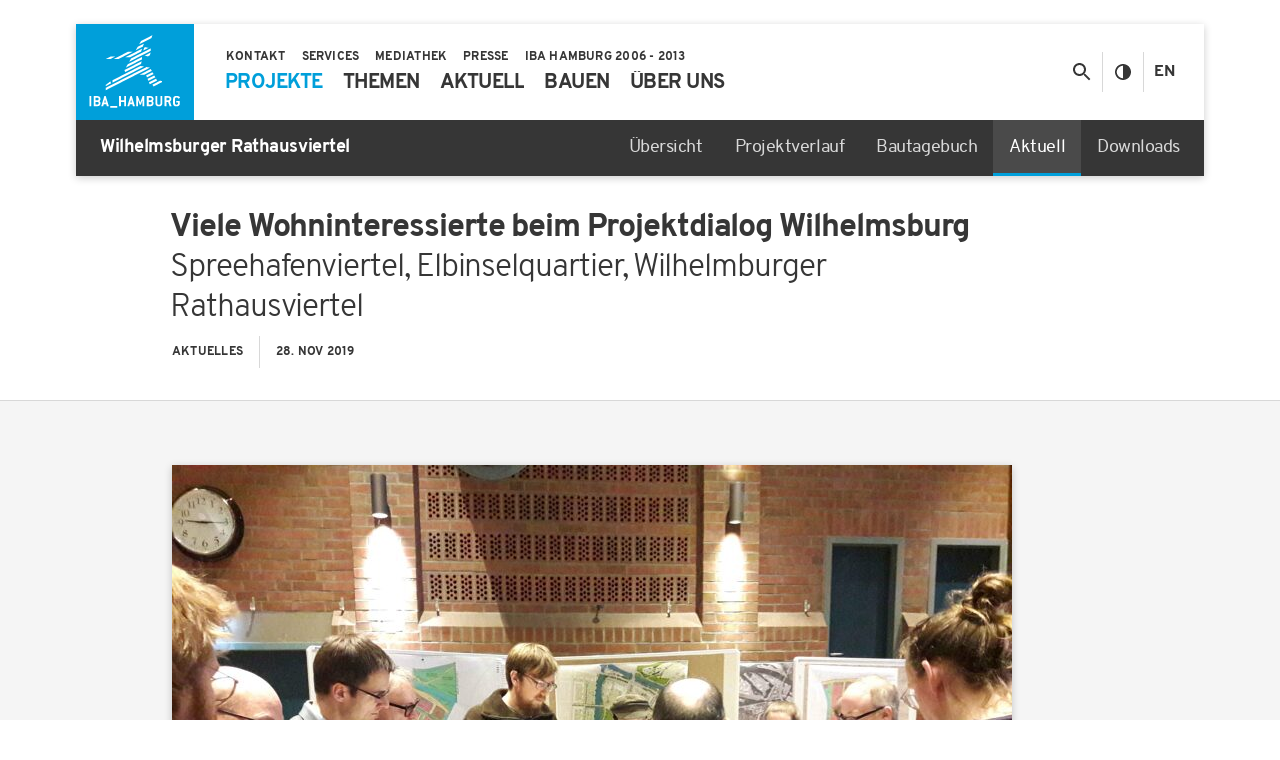

--- FILE ---
content_type: text/html; charset=UTF-8
request_url: https://www.iba-hamburg.de/de/aktuell/viele-wohninteresierte-auf-dem-projektdialog?origin=2455
body_size: 7957
content:
<!doctype html>
<html lang="de">
<head>
  <title>Viele Wohninteressierte beim Projektdialog Wilhelmsburg | Aktuell | IBA Hamburg</title>
  <meta charset="utf-8">
  <meta http-equiv="x-ua-compatible" content="ie=edge" />
  <meta name="viewport" content="width=device-width" />

  <script>!function(){try{JSON.parse(window.localStorage.getItem("ibaContrastMode"))&&document.documentElement.classList.add("ibaContrastMode")}catch(t){}}();</script>
  <link rel="apple-touch-icon" href="/touch-icon.png" />
  <link rel="stylesheet" href="/assets/main.css?v=ebe408a" />
      <link rel="canonical" href="https://www.iba-hamburg.de/de/aktuell/viele-wohninteresierte-auf-dem-projektdialog" />
  
  
  <link rel="shortcut icon" href="/icons/favicon-16x16.png" type="image/x-icon" sizes="16x16" />
  <link rel="shortcut icon" href="/icons/favicon-32x32.png" type="image/x-icon" sizes="32x32" />
  <link rel="apple-touch-icon" sizes="144x144" href="/icons/apple-touch-icon-144x144.png">
  <link rel="apple-touch-icon" sizes="114x114" href="/icons/apple-touch-icon-114x114.png">
  <link rel="apple-touch-icon" sizes="72x72" href="/icons/apple-touch-icon-72x72.png">
  <link rel="apple-touch-icon" sizes="57x57" href="/icons/apple-touch-icon-57x57.png">
  <link rel="apple-touch-icon" sizes="180x180" href="/icons/apple-touch-icon-180x180.png">
  <link rel="apple-touch-icon" sizes="152x152" href="/icons/apple-touch-icon-152x152.png">
  <link rel="apple-touch-icon" sizes="120x120" href="/icons/apple-touch-icon-120x120.png">
  <link rel="apple-touch-icon" sizes="76x76" href="/icons/apple-touch-icon-76x76.png">
  <link rel="apple-touch-icon" sizes="60x60" href="/icons/apple-touch-icon-60x60.png">
  <link rel="manifest" href="/icons/manifest.json">
</head>
<body>

  <header class="ibaHeader hasLargeSubmenu">
  <div class="ibaHeader--container container">
    <div class="ibaHeader--panel">
      <div class="ibaHeader--brand">
        <a class="ibaHeader--brandLink" href="https://www.iba-hamburg.de/de/">
          <svg class="ibaHeader--brandVisual" width="118" height="96" viewBox="0 0 118 96" role="img" aria-labelledby="iba69741d852844b"><title id="iba69741d852844b">IBA Hamburg Logo</title><use class="ibaHeader--brandVisualName" href="/assets/images/icons.svg#ibaSvg--brandName"></use><use class="ibaHeader--brandVisualSignet" href="/assets/images/icons.svg#ibaSvg--brandSignet"></use></svg>
        </a>
        <button class="ibaHeader--brandWidget">
          <span class="ibaHeader--brandWidgetCaption closed">Projekte</span>
          <span class="ibaHeader--brandWidgetCaption expanded">Menü</span>

          <svg class="ibaHeader--brandWidgetIcon" width="24" height="24" role="img" viewBox="0 0 24 24" aria-labelledby="iba69741d8528496"><title id="iba69741d8528496">Menü anzeigen/ausblenden</title><use class="ibaHeader--brandWidgetIconPath expanded" href="/assets/images/icons.svg#ibaSvg--close-24"></use><use class="ibaHeader--brandWidgetIconPath closed" href="/assets/images/icons.svg#ibaSvg--menu-24"></use></svg>
        </button>
      </div>
      <div class="ibaHeader--navigation">
        <div class="ibaHeader--navigationToggles">
          <button class="ibaHeader--navigationToggle icon search" aria-label="Suche anzeigen/ausblenden" aria-controls="ibaHeaderSearchForm">
            <svg class="ibaHeader--navigationToggleIcon" width="24" height="24" role="img" viewBox="0 0 24 24" aria-labelledby="iba69741d85284c7"><title id="iba69741d85284c7">Suche anzeigen/ausblenden</title><use class="closed" href="/assets/images/icons.svg#ibaSvg--search-24"></use><use class="opened" href="/assets/images/icons.svg#ibaSvg--close-24"></use></svg>
          </button>
          <button class="ibaHeader--navigationToggle icon contrast" title="Kontrastmodus ein/ausschalten">
            <svg class="ibaHeader--navigationToggleIcon" width="24" height="24" role="img" viewBox="0 0 24 24" aria-labelledby="iba69741d85284e6"><title id="iba69741d85284e6">Kontrastmodus ein/ausschalten</title><use href="/assets/images/icons.svg#ibaSvg--contrast-24"></use></svg>
          </button>
                      <a class="ibaHeader--navigationToggle text" href="https://www.iba-hamburg.de/en/" title="Englisch">En</a>
                  </div>

        <div class="ibaHeader--navigationPage default">
          <form class="ibaHeader--search" action="https://www.iba-hamburg.de/de/suche" method="get" id="ibaHeaderSearchForm">
            <label class="ibaHeader--searchLabel" for="ibaHeader--searchInput">Suche</label>
            <input type="search" name="search" id="ibaHeader--searchInput" autocomplete="off" placeholder="Suche" />
            <button class="ibaHeader--searchButton">
              <svg class="ibaHeader--searchButtonIcon" width="24" height="24" role="img" viewBox="0 0 24 24" aria-labelledby="iba69741d85285cb"><title id="iba69741d85285cb">Suche</title><use href="/assets/images/icons.svg#ibaSvg--search-24"></use></svg>
            </button>
          </form>

          <ul class="ibaHeader--menu primary"><li class="ibaHeader--menuItem hasChildren isActive"><a  class="active ibaHeader--menuLink" href="https://www.iba-hamburg.de/de/projekte/projektgebiete" aria-expanded="false" aria-selected="false">
          <span class="ibaHeader--menuLabel">Projekte</span><svg class="ibaHeader--menuIcon" width="24" height="24" viewBox="0 0 24 24"><use href="/assets/images/icons.svg#ibaSvg--chevronRight-24"></use></svg></a><div class="ibaHeader--flyout">
      <div class="ibaHeader--flyoutPanel">
        <ul class="ibaHeader--flyoutMenu columns">
                      <li class="ibaHeader--flyoutItem">
              <a class="ibaHeader--flyoutLink" href="https://www.iba-hamburg.de/de/projekte/projektgebiete">Alle Projektgebiete</a>
            </li>
                      <li class="ibaHeader--flyoutItem">
              <a class="ibaHeader--flyoutLink" href="https://www.iba-hamburg.de/de/projekte/oberbillwerder/uebersicht">Oberbillwerder</a>
            </li>
                      <li class="ibaHeader--flyoutItem">
              <a class="ibaHeader--flyoutLink" href="https://www.iba-hamburg.de/de/projekte/spreehafenviertel/uebersicht">Spreehafenviertel</a>
            </li>
                      <li class="ibaHeader--flyoutItem">
              <a class="ibaHeader--flyoutLink" href="https://www.iba-hamburg.de/de/projekte/elbinselquartier/uebersicht">Elbinselquartier</a>
            </li>
                      <li class="ibaHeader--flyoutItem">
              <a class="active ibaHeader--flyoutLink isActive" href="https://www.iba-hamburg.de/de/projekte/wilhelmsburger-rathausviertel/uebersicht">Wilhelmsburger Rathausviertel</a>
            </li>
                      <li class="ibaHeader--flyoutItem">
              <a class="ibaHeader--flyoutLink" href="https://www.iba-hamburg.de/de/projekte/georgswerder/uebersicht">Georgswerder</a>
            </li>
                      <li class="ibaHeader--flyoutItem">
              <a class="ibaHeader--flyoutLink" href="https://www.iba-hamburg.de/de/projekte/georg-wilhelm-hoefe/uebersicht">Georg-Wilhelm-Höfe</a>
            </li>
                      <li class="ibaHeader--flyoutItem">
              <a class="ibaHeader--flyoutLink" href="https://www.iba-hamburg.de/de/projekte/inselparkquartier/uebersicht">Inselparkquartier</a>
            </li>
                      <li class="ibaHeader--flyoutItem">
              <a class="ibaHeader--flyoutLink" href="https://www.iba-hamburg.de/de/projekte/freudenberger-areal/uebersicht">Freudenberger Areal</a>
            </li>
                      <li class="ibaHeader--flyoutItem">
              <a class="ibaHeader--flyoutLink" href="https://www.iba-hamburg.de/de/projekte/fischbeker-reethen/uebersicht">Fischbeker Reethen</a>
            </li>
                      <li class="ibaHeader--flyoutItem">
              <a class="ibaHeader--flyoutLink" href="https://www.iba-hamburg.de/de/projekte/vogelkamp-neugraben/uebersicht">Vogelkamp Neugraben</a>
            </li>
                      <li class="ibaHeader--flyoutItem">
              <a class="ibaHeader--flyoutLink" href="https://www.iba-hamburg.de/de/projekte/fischbeker-heidbrook/uebersicht">Fischbeker Heidbrook</a>
            </li>
                  </ul>
      </div>
    </div></li><li class="ibaHeader--menuItem hasChildren"><a  class="ibaHeader--menuLink" href="https://www.iba-hamburg.de/de/themen/übersicht" aria-expanded="false" aria-selected="false">
          <span class="ibaHeader--menuLabel">Themen</span><svg class="ibaHeader--menuIcon" width="24" height="24" viewBox="0 0 24 24"><use href="/assets/images/icons.svg#ibaSvg--chevronRight-24"></use></svg></a><div class="ibaHeader--flyout">
      <div class="ibaHeader--flyoutPanel">
        <ul class="ibaHeader--flyoutMenu columns">
                      <li class="ibaHeader--flyoutItem">
              <a class="ibaHeader--flyoutLink" href="https://www.iba-hamburg.de/de/themen/übersicht">Alle Themen</a>
            </li>
                      <li class="ibaHeader--flyoutItem">
              <a class="ibaHeader--flyoutLink" href="https://www.iba-hamburg.de/de/themen/baugemeinschaften">Baugemeinschaften</a>
            </li>
                      <li class="ibaHeader--flyoutItem">
              <a class="ibaHeader--flyoutLink" href="https://www.iba-hamburg.de/de/themen/beteiligung">Beteiligung</a>
            </li>
                      <li class="ibaHeader--flyoutItem">
              <a class="ibaHeader--flyoutLink" href="https://www.iba-hamburg.de/de/themen/freiraum">Freiraum</a>
            </li>
                      <li class="ibaHeader--flyoutItem">
              <a class="ibaHeader--flyoutLink" href="https://www.iba-hamburg.de/de/themen/mobilitaet-verkehr">Mobilität &amp; Verkehr</a>
            </li>
                      <li class="ibaHeader--flyoutItem">
              <a class="ibaHeader--flyoutLink" href="https://www.iba-hamburg.de/de/themen/nachbarschaften">Nachbarschaften</a>
            </li>
                      <li class="ibaHeader--flyoutItem">
              <a class="ibaHeader--flyoutLink" href="https://www.iba-hamburg.de/de/themen/oekologische_nachhaltigkeit">Ökologische Nachhaltigkeit</a>
            </li>
                      <li class="ibaHeader--flyoutItem">
              <a class="ibaHeader--flyoutLink" href="https://www.iba-hamburg.de/de/themen/wohnen">Wohnen</a>
            </li>
                  </ul>
      </div>
    </div></li><li class="ibaHeader--menuItem hasChildren"><a  class="ibaHeader--menuLink" href="https://www.iba-hamburg.de/de/aktuell/meldungen" aria-expanded="false" aria-selected="false">
          <span class="ibaHeader--menuLabel">Aktuell</span><svg class="ibaHeader--menuIcon" width="24" height="24" viewBox="0 0 24 24"><use href="/assets/images/icons.svg#ibaSvg--chevronRight-24"></use></svg></a><div class="ibaHeader--flyout">
      <div class="ibaHeader--flyoutPanel">
        <ul class="ibaHeader--flyoutMenu">
                      <li class="ibaHeader--flyoutItem">
              <a class="ibaHeader--flyoutLink" href="https://www.iba-hamburg.de/de/aktuell/meldungen">Meldungen</a>
            </li>
                      <li class="ibaHeader--flyoutItem">
              <a class="ibaHeader--flyoutLink" href="https://www.iba-hamburg.de/de/aktuell/events">Events &amp; Termine</a>
            </li>
                      <li class="ibaHeader--flyoutItem">
              <a class="ibaHeader--flyoutLink" href="https://www.iba-hamburg.de/de/aktuell/bautagebuch">Bautagebuch</a>
            </li>
                      <li class="ibaHeader--flyoutItem">
              <a class="ibaHeader--flyoutLink" href="https://www.iba-hamburg.de/de/aktuell/vergaben">Öffentliche Vergaben</a>
            </li>
                  </ul>
      </div>
    </div></li><li class="ibaHeader--menuItem hasChildren"><a  class="ibaHeader--menuLink" href="https://www.iba-hamburg.de/de/bauen/grundstuecke" aria-expanded="false" aria-selected="false">
          <span class="ibaHeader--menuLabel">Bauen</span><svg class="ibaHeader--menuIcon" width="24" height="24" viewBox="0 0 24 24"><use href="/assets/images/icons.svg#ibaSvg--chevronRight-24"></use></svg></a><div class="ibaHeader--flyout">
      <div class="ibaHeader--flyoutPanel">
        <ul class="ibaHeader--flyoutMenu">
                      <li class="ibaHeader--flyoutItem">
              <a class="ibaHeader--flyoutLink" href="https://www.iba-hamburg.de/de/bauen/grundstuecke">Alle Grundstücksangebote</a>
            </li>
                      <li class="ibaHeader--flyoutItem">
              <a class="ibaHeader--flyoutLink" href="https://www.iba-hamburg.de/de/bauen/baugemeinschaften">Baugemeinschaften</a>
            </li>
                      <li class="ibaHeader--flyoutItem">
              <a class="ibaHeader--flyoutLink" href="https://www.iba-hamburg.de/de/bauen/wohnen">Wohnen</a>
            </li>
                      <li class="ibaHeader--flyoutItem">
              <a class="ibaHeader--flyoutLink" href="https://www.iba-hamburg.de/de/bauen/architekten">Architektenpool</a>
            </li>
                  </ul>
      </div>
    </div></li><li class="ibaHeader--menuItem hasChildren"><a  class="ibaHeader--menuLink" href="https://www.iba-hamburg.de/de/ueber-uns/unternehmen" aria-expanded="false" aria-selected="false">
          <span class="ibaHeader--menuLabel">Über uns</span><svg class="ibaHeader--menuIcon" width="24" height="24" viewBox="0 0 24 24"><use href="/assets/images/icons.svg#ibaSvg--chevronRight-24"></use></svg></a><div class="ibaHeader--flyout">
      <div class="ibaHeader--flyoutPanel">
        <ul class="ibaHeader--flyoutMenu">
                      <li class="ibaHeader--flyoutItem">
              <a class="ibaHeader--flyoutLink" href="https://www.iba-hamburg.de/de/ueber-uns/unternehmen">Unternehmen</a>
            </li>
                      <li class="ibaHeader--flyoutItem">
              <a class="ibaHeader--flyoutLink" href="https://www.iba-hamburg.de/de/ueber-uns/leichte-sprache">Leichte Sprache</a>
            </li>
                      <li class="ibaHeader--flyoutItem">
              <a class="ibaHeader--flyoutLink" href="https://www.iba-hamburg.de/de/ueber-uns/team">Team</a>
            </li>
                      <li class="ibaHeader--flyoutItem">
              <a class="ibaHeader--flyoutLink" href="https://www.iba-hamburg.de/de/ueber-uns/jobs">Jobs</a>
            </li>
                      <li class="ibaHeader--flyoutItem">
              <a class="ibaHeader--flyoutLink" href="https://www.iba-hamburg.de/de/ueber-uns/downloads">Downloads</a>
            </li>
                  </ul>
      </div>
    </div></li></ul>
          <ul class="ibaHeader--menu secondary"><li class="ibaHeader--menuItem hasChildren"><a  class="ibaHeader--menuLink" href="https://www.iba-hamburg.de/de/services/newsletter" aria-expanded="false" aria-selected="false">
          <span class="ibaHeader--menuLabel">Services</span><svg class="ibaHeader--menuIcon" width="24" height="24" viewBox="0 0 24 24"><use href="/assets/images/icons.svg#ibaSvg--chevronRight-24"></use></svg></a><div class="ibaHeader--flyout">
      <div class="ibaHeader--flyoutPanel">
        <ul class="ibaHeader--flyoutMenu">
                      <li class="ibaHeader--flyoutItem">
              <a class="ibaHeader--flyoutLink" href="https://www.iba-hamburg.de/de/services/newsletter">Newsletter</a>
            </li>
                      <li class="ibaHeader--flyoutItem">
              <a class="ibaHeader--flyoutLink" href="https://www.iba-hamburg.de/de/services/glossar">Glossar</a>
            </li>
                  </ul>
      </div>
    </div></li><li class="ibaHeader--menuItem hasChildren"><a  class="ibaHeader--menuLink" href="https://www.iba-hamburg.de/de/mediathek/uebersicht" aria-expanded="false" aria-selected="false">
          <span class="ibaHeader--menuLabel">Mediathek</span><svg class="ibaHeader--menuIcon" width="24" height="24" viewBox="0 0 24 24"><use href="/assets/images/icons.svg#ibaSvg--chevronRight-24"></use></svg></a><div class="ibaHeader--flyout">
      <div class="ibaHeader--flyoutPanel">
        <ul class="ibaHeader--flyoutMenu">
                      <li class="ibaHeader--flyoutItem">
              <a class="ibaHeader--flyoutLink" href="https://www.iba-hamburg.de/de/mediathek/uebersicht">Übersicht</a>
            </li>
                      <li class="ibaHeader--flyoutItem">
              <a class="ibaHeader--flyoutLink" href="https://www.iba-hamburg.de/de/mediathek/videos">Videos</a>
            </li>
                      <li class="ibaHeader--flyoutItem">
              <a class="ibaHeader--flyoutLink" href="https://www.iba-hamburg.de/de/mediathek/podcasts">Podcasts</a>
            </li>
                  </ul>
      </div>
    </div></li><li class="ibaHeader--menuItem hasChildren"><a  class="ibaHeader--menuLink" href="https://www.iba-hamburg.de/de/presse/mitteilungen" aria-expanded="false" aria-selected="false">
          <span class="ibaHeader--menuLabel">Presse</span><svg class="ibaHeader--menuIcon" width="24" height="24" viewBox="0 0 24 24"><use href="/assets/images/icons.svg#ibaSvg--chevronRight-24"></use></svg></a><div class="ibaHeader--flyout">
      <div class="ibaHeader--flyoutPanel">
        <ul class="ibaHeader--flyoutMenu">
                      <li class="ibaHeader--flyoutItem">
              <a class="ibaHeader--flyoutLink" href="https://www.iba-hamburg.de/de/presse/mitteilungen">Mitteilungen</a>
            </li>
                      <li class="ibaHeader--flyoutItem">
              <a class="ibaHeader--flyoutLink" href="https://www.iba-hamburg.de/de/presse/infomaterial">Infomaterial</a>
            </li>
                      <li class="ibaHeader--flyoutItem">
              <a class="ibaHeader--flyoutLink" href="https://www.iba-hamburg.de/de/presse/presseverteiler">Presseverteiler</a>
            </li>
                  </ul>
      </div>
    </div></li><li class="ibaHeader--menuItem"><a  class="ibaHeader--menuLink" href="https://www.internationale-bauausstellung-hamburg.de" rel="noopener noreferrer" target="_blank">
          <span class="ibaHeader--menuLabel">IBA Hamburg 2006 - 2013</span></a></li><li class="ibaHeader--menuItem isContact"><span class="ibaHeader--menuContact">
            <span id="69741d852e334"></span><script>document.getElementById("69741d852e334").innerHTML = "<n pynff=\"vonUrnqre--zrahPbagnpgYvax\" uers=\"znvygb:vasb@von-unzohet.qr\">\n              <fit pynff=\"vonUrnqre--zrahPbagnpgVpba\" jvqgu=\"24\" urvtug=\"24\" ivrjObk=\"0 0 24 24\"><hfr uers=\"/nffrgf/vzntrf/vpbaf.fit#vonFit--znvy-24\"></hfr></fit>\n            </n>".replace(/[a-zA-Z]/g, function(c) {return String.fromCharCode((c<="Z"?90:122)>=(c=c.charCodeAt(0)+13)?c:c-26);});</script>
          </span>
          <span class="ibaHeader--menuContact">
            <a class="ibaHeader--menuContactLink" href="tel:+49402262270">
              <svg class="ibaHeader--menuContactIcon" width="24" height="24" viewBox="0 0 24 24"><use href="/assets/images/icons.svg#ibaSvg--phone-24"></use></svg>
            </a>
          </span><a  class="ibaHeader--menuLink" href="https://www.iba-hamburg.de/de/kontakt">
          <span class="ibaHeader--menuLabel">Kontakt</span></a></li></ul>

          <div class="ibaHeader--meta">
            <ul class="ibaHeader--metaI18N">
                              <li class="ibaHeader--metaI18NItem">
                  <a class="ibaHeader--metaI18NLink" href="https://www.iba-hamburg.de/en/">Englisch</a>
                </li>
                          </ul>
            <ul class="ibaHeader--metaMenu">
                              <li class="ibaHeader--metaMenuItem">
                  <a class="ibaHeader--metaMenuLink" href="https://www.iba-hamburg.de/de/barrierefreiheit">Barrierefreiheit</a>
                </li>
                              <li class="ibaHeader--metaMenuItem">
                  <a class="ibaHeader--metaMenuLink" href="https://www.iba-hamburg.de/de/impressum">Impressum</a>
                </li>
                              <li class="ibaHeader--metaMenuItem">
                  <a class="ibaHeader--metaMenuLink" href="https://www.iba-hamburg.de/de/datenschutz">Datenschutz</a>
                </li>
                              <li class="ibaHeader--metaMenuItem">
                  <a class="ibaHeader--metaMenuLink" href="https://www.iba-hamburg.de/de/hinweisgeberstelle">Hinweisgeberstelle</a>
                </li>
                          </ul>
          </div>
        </div>
      </div>

              <div class="ibaHeader--submenu">
          <div class="ibaHeader--submenuTitle">
            <div class="ibaHeader--submenuTitleGroup">Wilhelmsburger Rathausviertel</div><div class="ibaHeader--submenuTitleCurrent">Viele Wohninteressierte beim Projektdialog Wilhelmsburg</div><button class="ibaHeader--submenuTitleButton" aria-expanded="false">
              <svg class="ibaHeader--submenuTitleButtonIcon" width="24" height="24" viewBox="0 0 24 24"><use href="/assets/images/icons.svg#ibaSvg--chevronDown-24"></use></svg>
            </button>
          </div>
          <div class="ibaHeader--submenuPanel">
            <ul class="ibaHeader--submenuMenu"><li class="ibaHeader--submenuItem">
                  <a class="ibaHeader--submenuItemLink" href="https://www.iba-hamburg.de/de/projekte/wilhelmsburger-rathausviertel/uebersicht">Übersicht</a>
                </li><li class="ibaHeader--submenuItem">
                  <a class="ibaHeader--submenuItemLink" href="https://www.iba-hamburg.de/de/projekte/wilhelmsburger-rathausviertel/projektverlauf">Projektverlauf</a>
                </li><li class="ibaHeader--submenuItem">
                  <a class="ibaHeader--submenuItemLink" href="https://www.iba-hamburg.de/de/projekte/wilhelmsburger-rathausviertel/bautagebuch">Bautagebuch</a>
                </li><li class="ibaHeader--submenuItem isActive">
                  <a class="ibaHeader--submenuItemLink" class="active" href="https://www.iba-hamburg.de/de/projekte/wilhelmsburger-rathausviertel/aktuell">Aktuell</a>
                </li><li class="ibaHeader--submenuItem">
                  <a class="ibaHeader--submenuItemLink" href="https://www.iba-hamburg.de/de/projekte/wilhelmsburger-rathausviertel/downloads">Downloads</a>
                </li></ul>
          </div>
        </div>
          </div>
  </div>
</header>

<main id="ibaMain">
    <section class="ibaHeroTitle ">
  <div class="container">
    <div class="row">
      <div class="ibaHeroTitle--column col-md-offset-1 col-md-9">
        <h1 class="ibaHeroTitle--title">          <div class="ibaHeroTitle--titlePrimary">Viele Wohninteressierte beim Projektdialog Wilhelmsburg</div><div class="ibaHeroTitle--titleSecondary">Spreehafenviertel, Elbinselquartier, Wilhelmburger Rathausviertel</div></h1><ul class="ibaHeroTitle--meta"><li class="ibaHeroTitle--metaItem">Aktuelles</li><li class="ibaHeroTitle--metaItem">28.&nbsp;Nov&nbsp;2019</li></ul></div>
    </div>
  </div>
</section>

  <div class="ibaAccent gray-light">
  <div class="ibaNews--details container"><div class="ibaNews--detailsImageRow landscape row">
          <div class="col-md-offset-1 col-md-10 col-lg-9"><div class="ibaImage responsive ibaNews--detailsImage" style="padding-bottom: 67.380952%;"><img class="ibaImage--image" width="840" height="566" alt="Personen betrachten Stadtplan" title="© IBA Hamburg GmbH / Lena Willems" data-srcset="https://www.iba-hamburg.de/files/images/Aktuell/_656xAUTO_crop_center-center_none/Projektdialog-Wilhelmsburg-Rueckblick.jpg 656w,https://www.iba-hamburg.de/files/images/Aktuell/_840xAUTO_crop_center-center_none/Projektdialog-Wilhelmsburg-Rueckblick.jpg 840w"><noscript><img src="https://www.iba-hamburg.de/files/images/Aktuell/_840xAUTO_crop_center-center_none/Projektdialog-Wilhelmsburg-Rueckblick.jpg" width="840" height="566" alt="Projektdialog Wilhelmsburg Rueckblick"></noscript></div></div>
        </div><div class="ibaNews--detailsContentRow row">
      <div class="ibaNews--detailsContentBodyColumn ibaTypography col-md-offset-1 col-md-7"><p>Rund 150 Besucherinnen und Besucher kamen am 27. November 2019 zum Projektdialog ins Wilhelmsburger Bürgerhaus, um sich über die planerischen Fortschritte im Stadtteil zu informieren. Besonders groß war dieses Mal der Anteil der Interessenten für Bauen und Wohnen in den neuen Quartieren Wilhelmsburger Rathausviertel, Elbinselquartier und Spreehafenviertel. <br /></p><p>IBA Hamburg Geschäftsführerin Karen Pein sprach in ihrem Jahresrückblick von einem Meilenstein für die Projektentwicklung auf der Elbinsel, der durch die Verlegung der Wilhelmsburger Reichstraße erreicht wurde. Der Rückbau der alten Trasse durch die IBA Hamburg wird in vier Abschnitten bis 2022 realisiert. Dadurch entstehen allein im Wilhelmsburger Inselpark rund sieben Hektar zusätzliche Grünfläche. </p><p>Über die detaillierten Planungen in den drei zusammenhängenden Quartieren informierte Projektkoordinator Christian Hinz. Insgesamt wird es hier auf rund 100 Hektar zwei neue Sportanlagen, einen großer Schulcampus und elf Kitas geben. Darüber hinaus ist eine Buslinie, die vom S-Bahnhof Wilhelmsburg zum S-Bahnhof Veddel führt, geplant. Auch ein Radschnellweg soll die Quartiere mit dem bestehen Velorouten Hamburgs verbinden. Alle diese Maßnahmen, einschließlich dem Grünraumverbundsystem entlang des Aßmannkanals, schaffen eine gelungene städtebauliche Achse von der HafenCity bis zum Inselparkquartier – den Sprung über die Elbe. </p><p>Für die drei Wilhelmsburger Quartiere sind die Bebauungsplanverfahren schon so weit fortgeschritten, dass im kommenden Jahr mit der Vorweggenehmigungsreife im Rathausviertel und im nördlichen Elbinselquartier gerechnet werden kann. Dies berichtete Michael Mathe, Fachamtsleiter für Stadt- und Landschaftsplanung im Bezirk Hamburg-Mitte. </p><p>Im Anschluss beantworteten die Vertreter von Bezirk Mitte und der IBA Hamburg Rückfragen aus dem Publikum. Diese bezogen sich u. a. auf Themen wie Baugemeinschaften, sozialen Wohnungsbau, Baukostenentwicklung, Naturschutz sowie auf Grün- und Ausgleichsflächen. Einen regen Austausch zu Detailfragen und Anregungen gab es noch an den Thementischen, die zu einem persönlichen Dialog in kleineren Gruppen einluden.</p><p>Die Präsentation des Abends mit weiteren Informationen finden Sie zum Download <a href="https://www.iba-hamburg.de/files/downloads/Projekte/Projekte-Wilhelmsburg-%C3%BCbergeordnet/192711_Praesentation_Projektdialog_WHB_oeff.pdf" target="_blank" rel="noreferrer noopener">hier</a>. </p></div>
          </div>
  </div>
</div>

      
    <div class="ibaAccent white">
      
<div class="ibaTitle ibaMain--block container">
  <div class="row">
    <div class="col-sm-offset-1 col-sm-11"><h2 class="ibaTitle--headline">Weitere Meldungen</h2>      <a class="ibaTitle--link" href="https://www.iba-hamburg.de/de/aktuell/meldungen">
        <span class="ibaTitle--linkLabel">Zur Übersicht</span><svg class="ibaTitle--linkImage" width="24" height="24" viewBox="0 0 24 24"><use href="/assets/images/icons.svg#ibaSvg--arrowRightSmall-24"></use></svg></a>
    </div>
  </div>
</div>

      <div class="ibaNews--slider ibaMain--block">
    <div class="ibaNews--sliderMask">
      <div class="ibaNews--sliderContainer container">
        <div class="ibaNews--sliderViewport">
          <div class="ibaNews--sliderContent">
<div class="ibaNews--teaser white hasImage" data-href="https://www.iba-hamburg.de/de/aktuell/jacqueline-charlier">
  <div class="ibaNews--teaserPanel">
    <p class="ibaNews--teaserTagline">Aktuelles</p><h3 class="ibaNews--teaserTitle"><a class="ibaNews--teaserTitleLink" href="https://www.iba-hamburg.de/de/aktuell/jacqueline-charlier">
                  <span class="ibaNews--teaserTitlePrimary">Leidenschaft für Stadtentwicklung</span>      </a></h3><div class="ibaNews--teaserBody">Podcast „Hallo Hamburg! Stadt neu bauen.“ - Im Gespräch mit Staatsrätin Jacqueline Charlier, Behörde für Stadtentwicklung und Wohnen.</div><p class="ibaNews--teaserButton"><span class="ibaButton ibaNews--teaserButton  blue" aria-hidden="true">
        <span>Mehr erfahren</span>
        <svg width="24" height="24" viewBox="0 0 24 24"><use href="/assets/images/icons.svg#ibaSvg--arrowRightSmall-24"></use></svg>
      </span>
    </p>
  </div><div class="ibaImage responsive ibaNews--teaserImage" style="padding-bottom: 56.296296%;"><img class="ibaImage--image" width="540" height="304" alt="Portrait von Podcast-Gästin Jacqueline Charlier" data-srcset="https://www.iba-hamburg.de/files/images/Aktuell/_360xAUTO_crop_center-center_none/Website_IBA_Jacqueline-Charlier.png 360w,https://www.iba-hamburg.de/files/images/Aktuell/_540xAUTO_crop_center-center_none/Website_IBA_Jacqueline-Charlier.png 540w"><noscript><img src="https://www.iba-hamburg.de/files/images/Aktuell/_540xAUTO_crop_center-center_none/Website_IBA_Jacqueline-Charlier.png" width="540" height="304" alt="Website IBA Jacqueline Charlier"></noscript></div></div>

<div class="ibaNews--teaser white hasImage" data-href="https://www.iba-hamburg.de/de/aktuell/wohn-und-kita-projekt-im-hamburg-standard">
  <div class="ibaNews--teaserPanel">
    <p class="ibaNews--teaserTagline">Aktuelles</p><h3 class="ibaNews--teaserTitle"><a class="ibaNews--teaserTitleLink" href="https://www.iba-hamburg.de/de/aktuell/wohn-und-kita-projekt-im-hamburg-standard">
                  <span class="ibaNews--teaserTitlePrimary">Wohn- und Kita-Projekt im Hamburg-Standard</span>      </a></h3><div class="ibaNews--teaserBody">Die Fertigstellung des Gebäudes in Holzbauweise ist bis 2030 vorgesehen.</div><p class="ibaNews--teaserButton"><span class="ibaButton ibaNews--teaserButton  blue" aria-hidden="true">
        <span>Mehr erfahren</span>
        <svg width="24" height="24" viewBox="0 0 24 24"><use href="/assets/images/icons.svg#ibaSvg--arrowRightSmall-24"></use></svg>
      </span>
    </p>
  </div><div class="ibaImage responsive ibaNews--teaserImage" style="padding-bottom: 70.740741%;"><img class="ibaImage--image" width="540" height="382" alt="Visualisierung eines modernen Wohnhauses mit: Balkonen, Holzfassade und Dachgarten in grüner Umgebung" title="© IBA Hamburg / MOKA Studio" data-srcset="https://www.iba-hamburg.de/files/images/Aktuell/_360xAUTO_crop_center-center_none/PrimusNeu.jpg 360w,https://www.iba-hamburg.de/files/images/Aktuell/_540xAUTO_crop_center-center_none/PrimusNeu.jpg 540w"><noscript><img src="https://www.iba-hamburg.de/files/images/Aktuell/_540xAUTO_crop_center-center_none/PrimusNeu.jpg" width="540" height="382" alt="Primus Neu_WRV19"></noscript></div></div>

<div class="ibaNews--teaser white hasImage" data-href="https://www.iba-hamburg.de/de/aktuell/hamburgs-digitaler-schatz-stadtentwicklung-mit-neuen-instrumenten">
  <div class="ibaNews--teaserPanel">
    <p class="ibaNews--teaserTagline">Aktuelles</p><h3 class="ibaNews--teaserTitle"><a class="ibaNews--teaserTitleLink" href="https://www.iba-hamburg.de/de/aktuell/hamburgs-digitaler-schatz-stadtentwicklung-mit-neuen-instrumenten">
                  <span class="ibaNews--teaserTitlePrimary">Hamburgs digitaler Schatz: Stadtentwicklung mit neuen Instrumenten</span>      </a></h3><div class="ibaNews--teaserBody">Podcast „Hallo Hamburg! Stadt neu bauen.“ - Im Gespräch mit Prof. Dr. Gesa Ziemer, Professorin für Digitale Urbane Kulturen an der HCU und Leiterin des City Science Labs.</div><p class="ibaNews--teaserButton"><span class="ibaButton ibaNews--teaserButton  blue" aria-hidden="true">
        <span>Mehr erfahren</span>
        <svg width="24" height="24" viewBox="0 0 24 24"><use href="/assets/images/icons.svg#ibaSvg--arrowRightSmall-24"></use></svg>
      </span>
    </p>
  </div><div class="ibaImage responsive ibaNews--teaserImage" style="padding-bottom: 56.296296%;"><img class="ibaImage--image" width="540" height="304" alt="Portrait von Podcast-Gästin Prof. Dr. Gesa Ziemer" data-srcset="https://www.iba-hamburg.de/files/images/Aktuell/_360xAUTO_crop_center-center_none/Website_IBA_Podcast_Prof.-Gesa-Ziemer.jpg 360w,https://www.iba-hamburg.de/files/images/Aktuell/_540xAUTO_crop_center-center_none/Website_IBA_Podcast_Prof.-Gesa-Ziemer.jpg 540w"><noscript><img src="https://www.iba-hamburg.de/files/images/Aktuell/_540xAUTO_crop_center-center_none/Website_IBA_Podcast_Prof.-Gesa-Ziemer.jpg" width="540" height="304" alt="Website IBA Podcast Prof Gesa Ziemer"></noscript></div></div>

<div class="ibaNews--teaser white hasImage" data-href="https://www.iba-hamburg.de/de/aktuell/inp-gruppe-realisiert-zukunftsweisendes-projekt-im-wilhelmsburger-rathausviertel">
  <div class="ibaNews--teaserPanel">
    <p class="ibaNews--teaserTagline">Aktuelles</p><h3 class="ibaNews--teaserTitle"><a class="ibaNews--teaserTitleLink" href="https://www.iba-hamburg.de/de/aktuell/inp-gruppe-realisiert-zukunftsweisendes-projekt-im-wilhelmsburger-rathausviertel">
                  <span class="ibaNews--teaserTitlePrimary">INP-Gruppe realisiert zukunftsweisendes Projekt im Wilhelmsburger Rathausviertel</span>      </a></h3><div class="ibaNews--teaserBody">Die INP-Gruppe hat gemeinsam mit dem Bauunternehmen GROPYUS den Zuschlag für das Baufeld 17 im Wilhelmsburger Rathausviertel erhalten.</div><p class="ibaNews--teaserButton"><span class="ibaButton ibaNews--teaserButton  blue" aria-hidden="true">
        <span>Mehr erfahren</span>
        <svg width="24" height="24" viewBox="0 0 24 24"><use href="/assets/images/icons.svg#ibaSvg--arrowRightSmall-24"></use></svg>
      </span>
    </p>
  </div><div class="ibaImage responsive ibaNews--teaserImage" style="padding-bottom: 70.740741%;"><img class="ibaImage--image" width="540" height="382" alt="Visualisierung eines mehrstöckigen Gebäudes mt roter Fassade, Grünbewuchs und Balkonen, davor große Sonnenschirme eines Cafés" title="© AGLAURA" data-srcset="https://www.iba-hamburg.de/files/images/Aktuell/_360xAUTO_crop_center-center_none/Visualisierung_INP_Wilhelmsburg_Baufeld-17_klein.jpg 360w,https://www.iba-hamburg.de/files/images/Aktuell/_540xAUTO_crop_center-center_none/Visualisierung_INP_Wilhelmsburg_Baufeld-17_klein.jpg 540w"><noscript><img src="https://www.iba-hamburg.de/files/images/Aktuell/_540xAUTO_crop_center-center_none/Visualisierung_INP_Wilhelmsburg_Baufeld-17_klein.jpg" width="540" height="382" alt="Visualisierung INP Wilhelmsburg Baufeld 17 klein"></noscript></div></div>

<div class="ibaNews--teaser white hasImage" data-href="https://www.iba-hamburg.de/de/aktuell/noerdliches-elbinselquartier-nimmt-letzte-huerde">
  <div class="ibaNews--teaserPanel">
    <p class="ibaNews--teaserTagline">Aktuelles</p><h3 class="ibaNews--teaserTitle"><a class="ibaNews--teaserTitleLink" href="https://www.iba-hamburg.de/de/aktuell/noerdliches-elbinselquartier-nimmt-letzte-huerde">
                  <span class="ibaNews--teaserTitlePrimary">Nördliches Elbinselquartier nimmt letzte Hürde</span>      </a></h3><div class="ibaNews--teaserBody">Die Bezirksversammlung Hamburg-Mitte hat am 11. Dezember die Vorweggenehmigungsreife des Bebauungsplan-Entwurfs Wilhelmsburg 100 „Nördliches Elbinselquartier“ beschlossen.</div><p class="ibaNews--teaserButton"><span class="ibaButton ibaNews--teaserButton  blue" aria-hidden="true">
        <span>Mehr erfahren</span>
        <svg width="24" height="24" viewBox="0 0 24 24"><use href="/assets/images/icons.svg#ibaSvg--arrowRightSmall-24"></use></svg>
      </span>
    </p>
  </div><div class="ibaImage responsive ibaNews--teaserImage" style="padding-bottom: 60.37037%;"><img class="ibaImage--image" width="540" height="326" alt="Visualisieurng von Häusern mit Spielplatz im Elbinselquartier" title="© IBA Hamburg / moka Studios" data-srcset="https://www.iba-hamburg.de/files/images/Projekte/Elbinselquartier/_360xAUTO_crop_center-center_none/EIQ_IBA_Wilhelmsburg_B.jpg 360w,https://www.iba-hamburg.de/files/images/Projekte/Elbinselquartier/_540xAUTO_crop_center-center_none/EIQ_IBA_Wilhelmsburg_B.jpg 540w"><noscript><img src="https://www.iba-hamburg.de/files/images/Projekte/Elbinselquartier/_540xAUTO_crop_center-center_none/EIQ_IBA_Wilhelmsburg_B.jpg" width="540" height="326" alt="EIQ IBA Wilhelmsburg B"></noscript></div></div>

<div class="ibaNews--teaser white hasImage" data-href="https://www.iba-hamburg.de/de/aktuell/erstes-baufeld-im-wilhelmsburger-rathausviertel-im-hamburg-standard-vergeben">
  <div class="ibaNews--teaserPanel">
    <p class="ibaNews--teaserTagline">Aktuelles</p><h3 class="ibaNews--teaserTitle"><a class="ibaNews--teaserTitleLink" href="https://www.iba-hamburg.de/de/aktuell/erstes-baufeld-im-wilhelmsburger-rathausviertel-im-hamburg-standard-vergeben">
                  <span class="ibaNews--teaserTitlePrimary">Erstes Baufeld im Wilhelmsburger Rathausviertel im Hamburg Standard vergeben</span>      </a></h3><div class="ibaNews--teaserBody">Die steg Hamburg erhielt den Zuschlag in der Konzeptausschreibung für das Baufeld 18 im Pilotquartier Wilhelmsburger Rathausviertel.</div><p class="ibaNews--teaserButton"><span class="ibaButton ibaNews--teaserButton  blue" aria-hidden="true">
        <span>Mehr erfahren</span>
        <svg width="24" height="24" viewBox="0 0 24 24"><use href="/assets/images/icons.svg#ibaSvg--arrowRightSmall-24"></use></svg>
      </span>
    </p>
  </div><div class="ibaImage responsive ibaNews--teaserImage" style="padding-bottom: 61.666667%;"><img class="ibaImage--image" width="540" height="333" alt="Visualisierung moderner Wohngebäude aus rotem Backstein mit großen Balkonen, umgeben von Bäumen und einer gepflegten Rasenfläche, auf der Menschen spazieren und sich unterhalten." title="© Schenk Fleischhaker Architekten" data-srcset="https://www.iba-hamburg.de/files/images/Aktuell/_360xAUTO_crop_center-center_none/251006_Wilhelmsburger-Rathausviertel_BF18_Standpunkt-2.jpg 360w,https://www.iba-hamburg.de/files/images/Aktuell/_540xAUTO_crop_center-center_none/251006_Wilhelmsburger-Rathausviertel_BF18_Standpunkt-2.jpg 540w"><noscript><img src="https://www.iba-hamburg.de/files/images/Aktuell/_540xAUTO_crop_center-center_none/251006_Wilhelmsburger-Rathausviertel_BF18_Standpunkt-2.jpg" width="540" height="333" alt="251006 Wilhelmsburger Rathausviertel BF18 Standpunkt 2"></noscript></div></div>

<div class="ibaNews--teaser white hasImage" data-href="https://www.iba-hamburg.de/de/aktuell/projektdialog-oberbillwerder-viele-fragen-viel-austausch">
  <div class="ibaNews--teaserPanel">
    <p class="ibaNews--teaserTagline">Aktuelles</p><h3 class="ibaNews--teaserTitle"><a class="ibaNews--teaserTitleLink" href="https://www.iba-hamburg.de/de/aktuell/projektdialog-oberbillwerder-viele-fragen-viel-austausch">
                  <span class="ibaNews--teaserTitlePrimary">Projektdialog Oberbillwerder: Viele Fragen, viel Austausch</span>      </a></h3><div class="ibaNews--teaserBody">Am 24. November informierte die IBA Hamburg im KulturA Neuallermöhe über den aktuellen Stand der Planungen für Hamburgs 105. Stadtteil.</div><p class="ibaNews--teaserButton"><span class="ibaButton ibaNews--teaserButton  blue" aria-hidden="true">
        <span>Mehr erfahren</span>
        <svg width="24" height="24" viewBox="0 0 24 24"><use href="/assets/images/icons.svg#ibaSvg--arrowRightSmall-24"></use></svg>
      </span>
    </p>
  </div><div class="ibaImage responsive ibaNews--teaserImage" style="padding-bottom: 66.666667%;"><img class="ibaImage--image" width="540" height="360" alt="Interessierte Teilnehmende beim Projektdialog Oberbillwerder stehen um einen Tisch mit Informierenden" title="© IBA Hamburg / Anna Ackermann" data-srcset="https://www.iba-hamburg.de/files/images/Aktuell/_360xAUTO_crop_center-center_none/20987/251124_Projektdialog_Oberbillwerder-9.jpg 360w,https://www.iba-hamburg.de/files/images/Aktuell/_540xAUTO_crop_center-center_none/20987/251124_Projektdialog_Oberbillwerder-9.jpg 540w"><noscript><img src="https://www.iba-hamburg.de/files/images/Aktuell/_540xAUTO_crop_center-center_none/20987/251124_Projektdialog_Oberbillwerder-9.jpg" width="540" height="360" alt="251124 Projektdialog Oberbillwerder 9"></noscript></div></div>

<div class="ibaNews--teaser white hasImage" data-href="https://www.iba-hamburg.de/de/aktuell/zwischen-schoenheit-alltag-und-nachhaltigkeit-was-gute-quartiere-ausmacht">
  <div class="ibaNews--teaserPanel">
    <p class="ibaNews--teaserTagline">Aktuelles</p><h3 class="ibaNews--teaserTitle"><a class="ibaNews--teaserTitleLink" href="https://www.iba-hamburg.de/de/aktuell/zwischen-schoenheit-alltag-und-nachhaltigkeit-was-gute-quartiere-ausmacht">
                  <span class="ibaNews--teaserTitlePrimary">Zwischen Schönheit, Alltag und Nachhaltigkeit: Was gute Quartiere ausmacht</span><span class="sr-only">: </span>
            <span class="ibaNews--teaserTitleSecondary">Welche Architektur wir jetzt brauchen</span>      </a></h3><div class="ibaNews--teaserBody">Podcast „Hallo Hamburg! Stadt neu bauen.“ - Im Gespräch Dan Schürch, Duplex Architekten.</div><p class="ibaNews--teaserButton"><span class="ibaButton ibaNews--teaserButton  blue" aria-hidden="true">
        <span>Mehr erfahren</span>
        <svg width="24" height="24" viewBox="0 0 24 24"><use href="/assets/images/icons.svg#ibaSvg--arrowRightSmall-24"></use></svg>
      </span>
    </p>
  </div><div class="ibaImage responsive ibaNews--teaserImage" style="padding-bottom: 56.296296%;"><img class="ibaImage--image" width="540" height="304" alt="Portrait von Podcast-Gast Dan Schürch" data-srcset="https://www.iba-hamburg.de/files/images/Aktuell/_360xAUTO_crop_center-center_none/Website_IBA_Podcast_Dan-Schuerch.jpg 360w,https://www.iba-hamburg.de/files/images/Aktuell/_540xAUTO_crop_center-center_none/Website_IBA_Podcast_Dan-Schuerch.jpg 540w"><noscript><img src="https://www.iba-hamburg.de/files/images/Aktuell/_540xAUTO_crop_center-center_none/Website_IBA_Podcast_Dan-Schuerch.jpg" width="540" height="304" alt="Website IBA Podcast Dan Schuerch"></noscript></div></div>
</div>
        </div>
      </div>
    </div>
  </div>    </div>
  </main>

  <footer class="ibaFooter">
  <div class="container"><div class="ibaFooter--navigation">
      <div class="row">
        <div class="col-md-3">
          <a class="ibaFooter--navigationBrand" href="https://www.iba-hamburg.de/de/">
            <svg class="ibaFooter--navigationBrandVisual" width="118" height="111" viewBox="0 0 118 111" role="img" aria-labelledby="iba69741d852df6d"><title id="iba69741d852df6d">IBA Hamburg Logo</title><use href="/assets/images/icons.svg#ibaSvg--brandClaim_de"></use><use href="/assets/images/icons.svg#ibaSvg--brandName" transform="translate(0,2)"></use><use href="/assets/images/icons.svg#ibaSvg--brandSignet" transform="translate(0,2)"></use></svg>
          </a>
        </div>
        <div class="col-md-2">
          <ul class="ibaFooter--navigationMenu">
          <li class="ibaFooter--navigationMenuItem">
        <a class="ibaFooter--navigationMenuLink" class="active" href="https://www.iba-hamburg.de/de/projekte/projektgebiete">Projekte</a>
      </li>
          <li class="ibaFooter--navigationMenuItem">
        <a class="ibaFooter--navigationMenuLink" href="https://www.iba-hamburg.de/de/themen/übersicht">Themen</a>
      </li>
          <li class="ibaFooter--navigationMenuItem">
        <a class="ibaFooter--navigationMenuLink" href="https://www.iba-hamburg.de/de/aktuell/meldungen">Aktuell</a>
      </li>
          <li class="ibaFooter--navigationMenuItem">
        <a class="ibaFooter--navigationMenuLink" href="https://www.iba-hamburg.de/de/bauen/grundstuecke">Bauen</a>
      </li>
          <li class="ibaFooter--navigationMenuItem">
        <a class="ibaFooter--navigationMenuLink" href="https://www.iba-hamburg.de/de/ueber-uns/unternehmen">Über uns</a>
      </li>
          <li class="ibaFooter--navigationMenuItem">
        <a class="ibaFooter--navigationMenuLink" href="https://www.iba-hamburg.de/de/services/newsletter">Services</a>
      </li>
      </ul>
        </div>
        <div class="col-md-7">
          <p class="ibaFooter--navigationLinksTitle">Oft gesucht</p>
          <ul class="ibaFooter--navigationLinks">
          <li class="ibaFooter--navigationLinksItem">
        <a class="ibaFooter--navigationLinksLink" href="https://www.iba-hamburg.de/de/services/newsletter">Newsletter</a>
      </li>
          <li class="ibaFooter--navigationLinksItem">
        <a class="ibaFooter--navigationLinksLink" href="https://www.internationale-bauausstellung-hamburg.de" rel="noopener noreferrer" target="_blank">IBA Hamburg 2006 - 2013</a>
      </li>
          <li class="ibaFooter--navigationLinksItem">
        <a class="ibaFooter--navigationLinksLink" href="https://www.iba-hamburg.de/de/datenschutz">Datenschutz</a>
      </li>
          <li class="ibaFooter--navigationLinksItem">
        <a class="ibaFooter--navigationLinksLink" href="https://www.iba-hamburg.de/de/ueber-uns/jobs">Jobs</a>
      </li>
          <li class="ibaFooter--navigationLinksItem">
        <a class="ibaFooter--navigationLinksLink" href="https://www.iba-hamburg.de/de/presse">Presse</a>
      </li>
          <li class="ibaFooter--navigationLinksItem">
        <a class="ibaFooter--navigationLinksLink" href="https://www.iba-hamburg.de/de/kontakt">Kontakt</a>
      </li>
      </ul>
        </div>
      </div>
    </div>

    <div class="ibaFooter--contact">
      <div class="ibaFooter--contactRow row">
        <div class="col-sm-6 col-md-3">
          <div class="ibaFooter--contactAddress">
            <a class="ibaFooter--contactAddressBrand" href="https://www.iba-hamburg.de/de/">
              <svg class="ibaFooter--contactAddressBrandVisual" width="118" height="111" viewBox="0 0 118 111" role="img" aria-labelledby="iba69741d852e04d"><title id="iba69741d852e04d">IBA Hamburg Logo</title><use href="/assets/images/icons.svg#ibaSvg--brandClaim_de"></use><use href="/assets/images/icons.svg#ibaSvg--brandName" transform="translate(0,2)"></use><use href="/assets/images/icons.svg#ibaSvg--brandSignet" transform="translate(0,2)"></use></svg>
            </a>
            <address class="ibaFooter--contactAddressValue"><strong>IBA Hamburg GmbH</strong><br>Am Zollhafen 12<br>20539 Hamburg</address>
          </div>
        </div>
        <div class="col-sm-6 col-md-9">
          <div class="ibaFooter--contactDataWrap">
            <a class="ibaFooter--contactData" href="tel:+49402262270">
              <svg class="ibaFooter--contactDataIcon" width="24" height="24" role="img" viewBox="0 0 24 24" aria-labelledby="iba69741d852e083"><title id="iba69741d852e083">Telefon</title><use href="/assets/images/icons.svg#ibaSvg--phone-24"></use></svg>
              <span class="ibaFooter--contactDataValue">+49 40 22 62 27 - 0</span>
            </a>

            <span class="ibaFooter--contactData">
              <svg class="ibaFooter--contactDataIcon" width="24" height="24" role="img" viewBox="0 0 24 24" aria-labelledby="iba69741d852e0ad"><title id="iba69741d852e0ad">Fax</title><use href="/assets/images/icons.svg#ibaSvg--fax-24"></use></svg>
              <span class="ibaFooter--contactDataValue">+49 40 22 62 27 - 315</span>
            </span>

            <span id="69741d852e349"></span><script>document.getElementById("69741d852e349").innerHTML = "<n pynff=\"vonSbbgre--pbagnpgQngn\" uers=\"znvygb:vasb@von-unzohet.qr\">\n              <fit pynff=\"vonSbbgre--pbagnpgQngnVpba\" jvqgu=\"24\" urvtug=\"24\" ebyr=\"vzt\" ivrjObk=\"0 0 24 24\" nevn-ynoryyrqol=\"von69741q852r0q6\"><gvgyr vq=\"von69741q852r0q6\">R-Znvy</gvgyr><hfr uers=\"/nffrgf/vzntrf/vpbaf.fit#vonFit--znvy-24\"></hfr></fit>\n              <fcna pynff=\"vonSbbgre--pbagnpgQngnInyhr\">vasb@von-unzohet.qr</fcna>\n            </n>".replace(/[a-zA-Z]/g, function(c) {return String.fromCharCode((c<="Z"?90:122)>=(c=c.charCodeAt(0)+13)?c:c-26);});</script>
          </div>
        </div>
      </div>
    </div>

    <div class="ibaFooter--meta">
      <ul class="ibaFooter--metaSocial">
        <li class="ibaFooter--metaSocialItem">
          <a class="ibaFooter--metaSocialLink" href="https://www.instagram.com/ibahamburg" target="_blank" rel="noopener noreferrer">
            <svg width="24" height="24" role="img" viewBox="0 0 24 24" aria-labelledby="iba69741d852e0f6"><title id="iba69741d852e0f6">Instagram</title><use href="/assets/images/icons.svg#ibaSvg--instagram-24"></use></svg>
          </a>
        </li>
        <li class="ibaFooter--metaSocialItem">
          <a class="ibaFooter--metaSocialLink" href="https://www.linkedin.com/company/iba-hamburg-gmbh" target="_blank" rel="noopener noreferrer">
            <svg width="24" height="24" role="img" viewBox="0 0 24 24" aria-labelledby="iba69741d852e10e"><title id="iba69741d852e10e">LinkedIn</title><use href="/assets/images/icons.svg#ibaSvg--linkedin-inv-24"></use></svg>
          </a>
        </li>
        <li class="ibaFooter--metaSocialItem">
          <a class="ibaFooter--metaSocialLink" href="https://www.youtube.com/@IBAHamburg2013" target="_blank" rel="noopener noreferrer">
            <svg width="24" height="24" role="img" viewBox="0 0 24 24" aria-labelledby="iba69741d852e124"><title id="iba69741d852e124">YouTube</title><use href="/assets/images/icons.svg#ibaSvg--youtube-24"></use></svg>
          </a>
        </li>
      </ul>
      <p class="ibaFooter--metaCopyright">Copyright © 2026 IBA Hamburg</p>
      <ul class="ibaFooter--metaMenu"><li class="ibaFooter--metaMenuItem">
        <a class="ibaFooter--metaMenuLink" href="https://www.iba-hamburg.de/de/barrierefreiheit">Barrierefreiheit</a>
      </li><li class="ibaFooter--metaMenuItem">
        <a class="ibaFooter--metaMenuLink" href="https://www.iba-hamburg.de/de/impressum">Impressum</a>
      </li><li class="ibaFooter--metaMenuItem">
        <a class="ibaFooter--metaMenuLink" href="https://www.iba-hamburg.de/de/datenschutz">Datenschutz</a>
      </li><li class="ibaFooter--metaMenuItem">
        <a class="ibaFooter--metaMenuLink" href="https://www.iba-hamburg.de/de/hinweisgeberstelle">Hinweisgeberstelle</a>
      </li></ul>
      <ul class="ibaFooter--metaI18N"><li class="ibaFooter--metaI18NItem">
          <span class="ibaFooter--metaI18NCurrent">Deutsch</span>
        </li><li class="ibaFooter--metaI18NItem">
          <a class="ibaFooter--metaI18NLink" href="https://www.iba-hamburg.de/en/">Englisch</a>
        </li></ul>
    </div>
  </div>
</footer>


<script type="text/javascript" src="/assets/main.js?v=ebe408a" async defer></script>
<script type="text/javascript" id="Cookiebot" src="https://consent.cookiebot.com/uc.js" data-cbid="8ef0a7ba-c4be-404c-83b1-a80aee76c9ed" data-blockingmode="auto"></script>
<script type="text/javascript" id="_etLoader" charset="UTF-8" data-respect-dnt="true" data-secure-code="YD3Lhx" data-block-cookies="true" src="//code.etracker.com/code/e.js" async></script>


</body>
</html>


--- FILE ---
content_type: application/x-javascript; charset=utf-8
request_url: https://consent.cookiebot.com/8ef0a7ba-c4be-404c-83b1-a80aee76c9ed/cc.js?renew=false&referer=www.iba-hamburg.de&dnt=false&init=false
body_size: 211
content:
if(console){var cookiedomainwarning='Error: The domain WWW.IBA-HAMBURG.DE is not authorized to show the cookie banner for domain group ID 8ef0a7ba-c4be-404c-83b1-a80aee76c9ed. Please add it to the domain group in the Cookiebot Manager to authorize the domain.';if(typeof console.warn === 'function'){console.warn(cookiedomainwarning)}else{console.log(cookiedomainwarning)}};